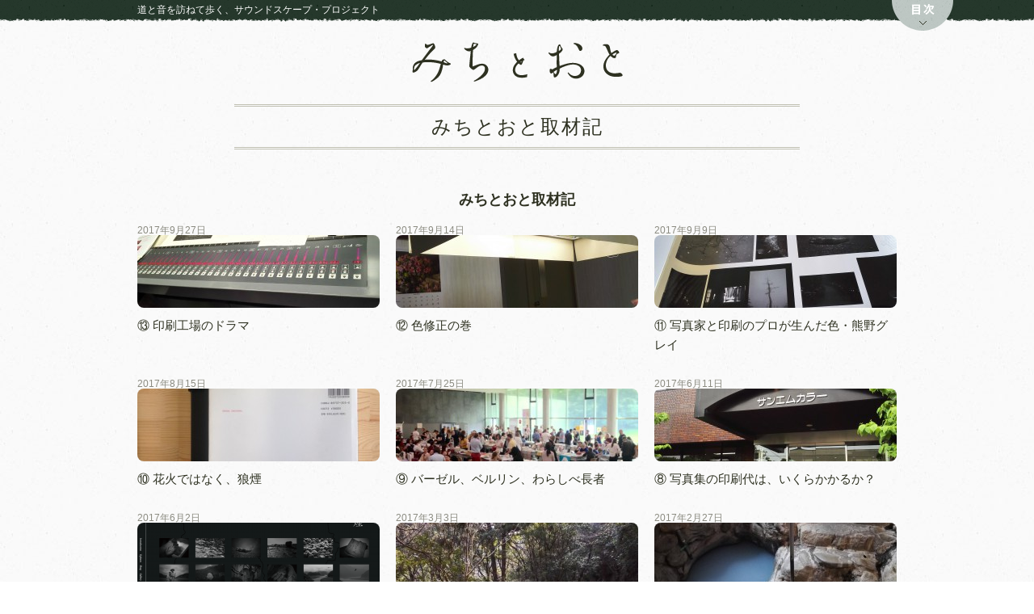

--- FILE ---
content_type: text/html; charset=UTF-8
request_url: http://www.michi-oto.com/category/michi-oto/
body_size: 15186
content:
<!DOCTYPE html>
<!--[if IE 7]>
<html class="ie ie7" lang="ja">
<![endif]-->
<!--[if IE 8]>
<html class="ie ie8" lang="ja">
<![endif]-->
<!--[if !(IE 7) | !(IE 8)  ]><!-->
<html lang="ja">
<!--<![endif]-->
<head>
<meta charset="UTF-8" />
<meta name="viewport" content="width=1000px" />
<title>みちとおと取材記 | みちとおと 〜熊野古道・中辺路〜</title>
<link rel="pingback" href="http://www.michi-oto.com/xmlrpc.php" />
<!--[if lt IE 9]>
<script src="http://www.michi-oto.com/wp-content/themes/michi-oto/js/html5.js" type="text/javascript"></script>
<![endif]-->

<meta property="fb:app_id" content="447593715324635">
<meta property="og:site_name" content="みちとおと 〜熊野古道・中辺路〜" />
<meta property="og:type" content="article" />
	<meta property="og:title" content="みちとおと取材記 | みちとおと 〜熊野古道・中辺路〜" />
<meta property="og:url" content="https://www.michi-oto.com/category/michi-oto/" />
	<meta name="description" content="みちとおとの「みちとおと取材記」ページ。古道で聴く森の音や、祭ばやしの音、語り継がれてきた物語を紹介します。" />
	<meta property="og:description" content="みちとおとの「みちとおと取材記」ページ。古道で聴く森の音や、祭ばやしの音、語り継がれてきた物語を紹介します。" />
	<meta property="og:image" content="http://www.michi-oto.com/wp-content/themes/michi-oto/img/ogimage.jpg" />

<link rel='dns-prefetch' href='//s.w.org' />
<link rel="alternate" type="application/rss+xml" title="みちとおと 〜熊野古道・中辺路〜 &raquo; フィード" href="http://www.michi-oto.com/feed/" />
<link rel="alternate" type="application/rss+xml" title="みちとおと 〜熊野古道・中辺路〜 &raquo; コメントフィード" href="http://www.michi-oto.com/comments/feed/" />
<link rel="alternate" type="application/rss+xml" title="みちとおと 〜熊野古道・中辺路〜 &raquo; みちとおと取材記 カテゴリーのフィード" href="http://www.michi-oto.com/category/michi-oto/feed/" />
		<script type="text/javascript">
			window._wpemojiSettings = {"baseUrl":"https:\/\/s.w.org\/images\/core\/emoji\/11\/72x72\/","ext":".png","svgUrl":"https:\/\/s.w.org\/images\/core\/emoji\/11\/svg\/","svgExt":".svg","source":{"concatemoji":"http:\/\/www.michi-oto.com\/wp-includes\/js\/wp-emoji-release.min.js?ver=4.9.26"}};
			!function(e,a,t){var n,r,o,i=a.createElement("canvas"),p=i.getContext&&i.getContext("2d");function s(e,t){var a=String.fromCharCode;p.clearRect(0,0,i.width,i.height),p.fillText(a.apply(this,e),0,0);e=i.toDataURL();return p.clearRect(0,0,i.width,i.height),p.fillText(a.apply(this,t),0,0),e===i.toDataURL()}function c(e){var t=a.createElement("script");t.src=e,t.defer=t.type="text/javascript",a.getElementsByTagName("head")[0].appendChild(t)}for(o=Array("flag","emoji"),t.supports={everything:!0,everythingExceptFlag:!0},r=0;r<o.length;r++)t.supports[o[r]]=function(e){if(!p||!p.fillText)return!1;switch(p.textBaseline="top",p.font="600 32px Arial",e){case"flag":return s([55356,56826,55356,56819],[55356,56826,8203,55356,56819])?!1:!s([55356,57332,56128,56423,56128,56418,56128,56421,56128,56430,56128,56423,56128,56447],[55356,57332,8203,56128,56423,8203,56128,56418,8203,56128,56421,8203,56128,56430,8203,56128,56423,8203,56128,56447]);case"emoji":return!s([55358,56760,9792,65039],[55358,56760,8203,9792,65039])}return!1}(o[r]),t.supports.everything=t.supports.everything&&t.supports[o[r]],"flag"!==o[r]&&(t.supports.everythingExceptFlag=t.supports.everythingExceptFlag&&t.supports[o[r]]);t.supports.everythingExceptFlag=t.supports.everythingExceptFlag&&!t.supports.flag,t.DOMReady=!1,t.readyCallback=function(){t.DOMReady=!0},t.supports.everything||(n=function(){t.readyCallback()},a.addEventListener?(a.addEventListener("DOMContentLoaded",n,!1),e.addEventListener("load",n,!1)):(e.attachEvent("onload",n),a.attachEvent("onreadystatechange",function(){"complete"===a.readyState&&t.readyCallback()})),(n=t.source||{}).concatemoji?c(n.concatemoji):n.wpemoji&&n.twemoji&&(c(n.twemoji),c(n.wpemoji)))}(window,document,window._wpemojiSettings);
		</script>
		<style type="text/css">
img.wp-smiley,
img.emoji {
	display: inline !important;
	border: none !important;
	box-shadow: none !important;
	height: 1em !important;
	width: 1em !important;
	margin: 0 .07em !important;
	vertical-align: -0.1em !important;
	background: none !important;
	padding: 0 !important;
}
</style>
<link rel='stylesheet' id='contact-form-7-css'  href='http://www.michi-oto.com/wp-content/plugins/contact-form-7/includes/css/styles.css?ver=3.5.3' type='text/css' media='all' />
<link rel='stylesheet' id='michi-oto-style-css'  href='http://www.michi-oto.com/wp-content/themes/michi-oto/style.css?ver=4.9.26' type='text/css' media='all' />
<script type='text/javascript' src='http://www.michi-oto.com/wp-includes/js/jquery/jquery.js?ver=1.12.4'></script>
<script type='text/javascript' src='http://www.michi-oto.com/wp-includes/js/jquery/jquery-migrate.min.js?ver=1.4.1'></script>
<link rel='https://api.w.org/' href='http://www.michi-oto.com/wp-json/' />
</head>
<body class="archive category category-michi-oto category-117 full-width custom-background-empty chrome not-ie">
<div id="fb-root"></div>
<script>(function(d, s, id) {
  var js, fjs = d.getElementsByTagName(s)[0];
  if (d.getElementById(id)) return;
  js = d.createElement(s); js.id = id;
  js.src = "//connect.facebook.net/ja_JP/all.js#xfbml=1&appId=447593715324635";
  fjs.parentNode.insertBefore(js, fjs);
}(document, 'script', 'facebook-jssdk'));</script>
<div id="header">
	<div id="menu">
		<div id="menu-inner">
			<div id="menu-logo">
				<div id="tagline">道と音を訪ねて歩く、サウンドスケープ・プロジェクト</div>
				<a href="http://www.michi-oto.com/"><img src="http://www.michi-oto.com/wp-content/themes/michi-oto/img/logo-white.png" alt="みちとおと" /></a>
			</div>
			<ul id="mainnav">
				<li><a href="http://www.michi-oto.com/kodo/">古道をゆく</a></li>
				<li><a href="http://www.michi-oto.com/hito/">熊野びと</a></li>
				<li><a href="http://www.michi-oto.com/densetsu/">熊野の伝説</a></li>
			</ul>
			<ul id="subnav">
				<li><a href="http://www.michi-oto.com/soundmap/">サウンドマップ</a></li>
				<li><a href="http://www.michi-oto.com/about/">みちとおとについて</a></li>
				<li><a href="http://www.michi-oto.com/news/">お知らせ</a></li>
				<li><a href="http://www.michi-oto.com/archive/">みちとおと取材記</a></li>
			</ul>
		</div>
	</div><!--#menu-->
	<div id="header-inner">
		<h1 id="logo"><a href="http://www.michi-oto.com/"><img src="http://www.michi-oto.com/wp-content/themes/michi-oto/img/logo-black.png" alt="みちとおと" /></a></h1>
	</div>
	<div id="menu-toggle"><img src="http://www.michi-oto.com/wp-content/themes/michi-oto/img/menu-off.png" alt="目次" /></div>
</div><!--#header-->

<div id="content" class="news-archive">
	<div id="single-title" class="news clearfix">
		<h2>みちとおと取材記</h2>
	</div><!--#single-title-->
	<div id="archive-content" class="news">
		<h3>みちとおと取材記</h3>
		<ul class="articles">
															<li>
						<div class="date">2017年9月27日</div>
						<div class="thumb">
															<img width="300" height="90" src="http://www.michi-oto.com/wp-content/uploads/2017/09/IMG_20170915_164735-300x90.jpg" class="attachment-blog-thumb size-blog-thumb wp-post-image" alt="" />													</div>
						<div class="article-title"><a href="http://www.michi-oto.com/drama/">⑬ 印刷工場のドラマ</a></div>
					</li>
									<li>
						<div class="date">2017年9月14日</div>
						<div class="thumb">
															<img width="300" height="90" src="http://www.michi-oto.com/wp-content/uploads/2017/09/IMG_20170911_131959-300x90.jpg" class="attachment-blog-thumb size-blog-thumb wp-post-image" alt="" />													</div>
						<div class="article-title"><a href="http://www.michi-oto.com/color-correction/">⑫ 色修正の巻</a></div>
					</li>
									<li>
						<div class="date">2017年9月9日</div>
						<div class="thumb">
															<img width="300" height="90" src="http://www.michi-oto.com/wp-content/uploads/2017/09/IMG_20170901_143912-300x90.jpg" class="attachment-blog-thumb size-blog-thumb wp-post-image" alt="" />													</div>
						<div class="article-title"><a href="http://www.michi-oto.com/kumanogray/">⑪ 写真家と印刷のプロが生んだ色・熊野グレイ</a></div>
					</li>
									<li>
						<div class="date">2017年8月15日</div>
						<div class="thumb">
															<img width="300" height="90" src="http://www.michi-oto.com/wp-content/uploads/2017/08/6505958935659.LINE_-300x90.jpg" class="attachment-blog-thumb size-blog-thumb wp-post-image" alt="" />													</div>
						<div class="article-title"><a href="http://www.michi-oto.com/obon/">⑩ 花火ではなく、狼煙</a></div>
					</li>
									<li>
						<div class="date">2017年7月25日</div>
						<div class="thumb">
															<img width="300" height="90" src="http://www.michi-oto.com/wp-content/uploads/2017/07/6440670614120.LINE_-300x90.jpg" class="attachment-blog-thumb size-blog-thumb wp-post-image" alt="" />													</div>
						<div class="article-title"><a href="http://www.michi-oto.com/berlin/">⑨ バーゼル、ベルリン、わらしべ長者</a></div>
					</li>
									<li>
						<div class="date">2017年6月11日</div>
						<div class="thumb">
															<img width="300" height="90" src="http://www.michi-oto.com/wp-content/uploads/2017/06/IMG_20170509_154617-300x90.jpg" class="attachment-blog-thumb size-blog-thumb wp-post-image" alt="" />													</div>
						<div class="article-title"><a href="http://www.michi-oto.com/kyoto/">⑧ 写真集の印刷代は、いくらかかるか？</a></div>
					</li>
									<li>
						<div class="date">2017年6月2日</div>
						<div class="thumb">
															<img width="300" height="90" src="http://www.michi-oto.com/wp-content/uploads/2017/06/6ff4fd7dcd192697221c000000f8bc45-300x90.png" class="attachment-blog-thumb size-blog-thumb wp-post-image" alt="" />													</div>
						<div class="article-title"><a href="http://www.michi-oto.com/noroshi/">⑦ 写真集『狼煙』- NOROSHI -　</a></div>
					</li>
									<li>
						<div class="date">2017年3月3日</div>
						<div class="thumb">
															<img width="300" height="90" src="http://www.michi-oto.com/wp-content/uploads/2017/03/IMG_20170216_151548-525x700-1-300x90.jpg" class="attachment-blog-thumb size-blog-thumb wp-post-image" alt="" />													</div>
						<div class="article-title"><a href="http://www.michi-oto.com/hyoze/">熊野古道・高原から兵生の廃村をめざす</a></div>
					</li>
									<li>
						<div class="date">2017年2月27日</div>
						<div class="thumb">
															<img width="300" height="90" src="http://www.michi-oto.com/wp-content/uploads/2017/02/IMG_20170215_204635-300x90.jpg" class="attachment-blog-thumb size-blog-thumb wp-post-image" alt="" />													</div>
						<div class="article-title"><a href="http://www.michi-oto.com/yunomine/">湯の峯温泉、小栗さん蘇生のつぼ湯</a></div>
					</li>
									<li>
						<div class="date">2017年2月21日</div>
						<div class="thumb">
															<img width="300" height="90" src="http://www.michi-oto.com/wp-content/uploads/2017/02/IMG_20170215_151454-300x90.jpg" class="attachment-blog-thumb size-blog-thumb wp-post-image" alt="" />													</div>
						<div class="article-title"><a href="http://www.michi-oto.com/ooze9/">本宮町大瀬〈9〉4年後の茶がゆ</a></div>
					</li>
									<li>
						<div class="date">2017年2月12日</div>
						<div class="thumb">
															<img width="300" height="90" src="http://www.michi-oto.com/wp-content/uploads/2017/02/IMG_20170210_173319-300x90.jpg" class="attachment-blog-thumb size-blog-thumb wp-post-image" alt="" />													</div>
						<div class="article-title"><a href="http://www.michi-oto.com/zizake/">⑥ 熊野の写真と紀州の地酒</a></div>
					</li>
									<li>
						<div class="date">2016年10月31日</div>
						<div class="thumb">
															<img width="300" height="90" src="http://www.michi-oto.com/wp-content/uploads/2016/10/IMG_20161030_1452571-300x90.jpg" class="attachment-blog-thumb size-blog-thumb wp-post-image" alt="" />													</div>
						<div class="article-title"><a href="http://www.michi-oto.com/chikatsuyu-amu/">⑤ 中辺路町近露を編む</a></div>
					</li>
										
			<div class='wp-pagenavi' role='navigation'>
<span class='pages'>1 / 8</span><span aria-current='page' class='current'>1</span><a class="page larger" title="Page 2" href="http://www.michi-oto.com/category/michi-oto/page/2/">2</a><a class="page larger" title="Page 3" href="http://www.michi-oto.com/category/michi-oto/page/3/">3</a><a class="page larger" title="Page 4" href="http://www.michi-oto.com/category/michi-oto/page/4/">4</a><a class="page larger" title="Page 5" href="http://www.michi-oto.com/category/michi-oto/page/5/">5</a><a class="page larger" title="Page 6" href="http://www.michi-oto.com/category/michi-oto/page/6/">6</a><a class="page larger" title="Page 7" href="http://www.michi-oto.com/category/michi-oto/page/7/">7</a><a class="page larger" title="Page 8" href="http://www.michi-oto.com/category/michi-oto/page/8/">8</a><a class="nextpostslink" rel="next" href="http://www.michi-oto.com/category/michi-oto/page/2/">»</a>
</div>					</ul>
	</div><!--#single-content-->
</div><!--#content-->


<div id="footer">2013 &copy; <a href="/about/">Michi to Oto</a></div>

<!--[if lte IE 8]>
    <script type="text/javascript" src="http://www.michi-oto.com/wp-content/themes/michi-oto/js/jquery.backgroundSize.js"></script>
<![endif]-->
<script type="text/javascript" src="http://www.michi-oto.com/wp-content/themes/michi-oto/js/main.js"></script>

<script type="text/javascript">

  var _gaq = _gaq || [];
  _gaq.push(['_setAccount', 'UA-40186001-1']);
  _gaq.push(['_trackPageview']);

  (function() {
    var ga = document.createElement('script'); ga.type = 'text/javascript'; ga.async = true;
    ga.src = ('https:' == document.location.protocol ? 'https://ssl' : 'http://www') + '.google-analytics.com/ga.js';
    var s = document.getElementsByTagName('script')[0]; s.parentNode.insertBefore(ga, s);
  })();

</script>

<script type='text/javascript' src='http://www.michi-oto.com/wp-content/plugins/contact-form-7/includes/js/jquery.form.min.js?ver=3.44.0-2013.09.15'></script>
<script type='text/javascript'>
/* <![CDATA[ */
var _wpcf7 = {"loaderUrl":"http:\/\/www.michi-oto.com\/wp-content\/plugins\/contact-form-7\/images\/ajax-loader.gif","sending":"\u9001\u4fe1\u4e2d ..."};
/* ]]> */
</script>
<script type='text/javascript' src='http://www.michi-oto.com/wp-content/plugins/contact-form-7/includes/js/scripts.js?ver=3.5.3'></script>
<script type='text/javascript' src='http://www.michi-oto.com/wp-includes/js/wp-embed.min.js?ver=4.9.26'></script>
</body>
</html>

--- FILE ---
content_type: text/css
request_url: http://www.michi-oto.com/wp-content/themes/michi-oto/style.css?ver=4.9.26
body_size: 28029
content:
@charset "UTF-8";
/*
Theme Name: みちとおと
Author: Isamu Hazama
Author URI: http://www.hazama-design.com/
*/

/*! normalize.css v2.1.3 | MIT License | git.io/normalize */

/* ==========================================================================
   HTML5 display definitions
   ========================================================================== */

/**
 * Correct `block` display not defined in IE 8/9.
 */

article,
aside,
details,
figcaption,
figure,
footer,
header,
hgroup,
main,
nav,
section,
summary {
    display: block;
}

/**
 * Correct `inline-block` display not defined in IE 8/9.
 */

audio,
canvas,
video {
    display: inline-block;
}

/**
 * Prevent modern browsers from displaying `audio` without controls.
 * Remove excess height in iOS 5 devices.
 */

audio:not([controls]) {
    display: none;
    height: 0;
}

/**
 * Address `[hidden]` styling not present in IE 8/9.
 * Hide the `template` element in IE, Safari, and Firefox < 22.
 */

[hidden],
template {
    display: none;
}

/* ==========================================================================
   Base
   ========================================================================== */

/**
 * 1. Set default font family to sans-serif.
 * 2. Prevent iOS text size adjust after orientation change, without disabling
 *    user zoom.
 */

html {
    -ms-text-size-adjust: 100%; /* 2 */
    -webkit-text-size-adjust: 100%; /* 2 */
}

/**
 * Remove default margin.
 */

body {
    margin: 0;
	font-family: 'Hiragino Mincho ProN', 'ヒラギノ明朝 ProN W3', Meiryo, メイリオ, sans-serif;
	font-size:14px;
	color:#2e3121;
	background:url(img/bg.jpg) repeat;
}



/* ==========================================================================
   Links
   ========================================================================== */

/**
 * Remove the gray background color from active links in IE 10.
 */

a {
    background: transparent;
	color:#2e3121;
}

/**
 * Address `outline` inconsistency between Chrome and other browsers.
 */

a:focus {
    outline: thin dotted;
}

/**
 * Improve readability when focused and also mouse hovered in all browsers.
 */

a:active,
a:hover {
    outline: 0;
	color:#5d6343;
}



/* ==========================================================================
   Typography
   ========================================================================== */

/**
 * Address variable `h1` font-size and margin within `section` and `article`
 * contexts in Firefox 4+, Safari 5, and Chrome.
 */

h1 {
    font-size: 2em;
    margin: 0.67em 0;
}

/**
 * Address styling not present in IE 8/9, Safari 5, and Chrome.
 */

abbr[title] {
    border-bottom: 1px dotted;
}

/**
 * Address style set to `bolder` in Firefox 4+, Safari 5, and Chrome.
 */

b,
strong {
    font-weight: bold;
}

/**
 * Address styling not present in Safari 5 and Chrome.
 */

dfn {
    font-style: italic;
}

/**
 * Address differences between Firefox and other browsers.
 */

hr {
    -moz-box-sizing: content-box;
    box-sizing: content-box;
    height: 0;
}

/**
 * Address styling not present in IE 8/9.
 */

mark {
    background: #ff0;
    color: #000;
}

/**
 * Correct font family set oddly in Safari 5 and Chrome.
 */

code,
kbd,
pre,
samp {
    font-family: monospace, serif;
    font-size: 1em;
}

/**
 * Improve readability of pre-formatted text in all browsers.
 */

pre {
    white-space: pre-wrap;
}

/**
 * Set consistent quote types.
 */

q {
    quotes: "\201C" "\201D" "\2018" "\2019";
}

/**
 * Address inconsistent and variable font size in all browsers.
 */

small {
    font-size: 80%;
}

/**
 * Prevent `sub` and `sup` affecting `line-height` in all browsers.
 */

sub,
sup {
    font-size: 75%;
    line-height: 0;
    position: relative;
    vertical-align: baseline;
}

sup {
    top: -0.5em;
}

sub {
    bottom: -0.25em;
}

ul {
	list-style:none;
	padding:0;
}
p,div {
	line-height:1.6;
}
blockquote {
	margin:0;
	padding:0 0 0 2em;
	font-size:13px;
	background:url(http://www.michi-oto.com/wp-content/themes/michi-oto/img/quote-bg.png) no-repeat top left;
}
del {
	color:#999;
}

/* ==========================================================================
   Embedded content
   ========================================================================== */

/**
 * Remove border when inside `a` element in IE 8/9.
 */

img {
    border: 0;
	vertical-align: middle;
}

/**
 * Correct overflow displayed oddly in IE 9.
 */

svg:not(:root) {
    overflow: hidden;
}

/* ==========================================================================
   Figures
   ========================================================================== */

/**
 * Address margin not present in IE 8/9 and Safari 5.
 */

figure {
    margin: 0;
}

/* ==========================================================================
   Forms
   ========================================================================== */

/**
 * Define consistent border, margin, and padding.
 */

fieldset {
    border: 1px solid #c0c0c0;
    margin: 0 2px;
    padding: 0.35em 0.625em 0.75em;
}

/**
 * 1. Correct `color` not being inherited in IE 8/9.
 * 2. Remove padding so people aren't caught out if they zero out fieldsets.
 */

legend {
    border: 0; /* 1 */
    padding: 0; /* 2 */
}

/**
 * 1. Correct font family not being inherited in all browsers.
 * 2. Correct font size not being inherited in all browsers.
 * 3. Address margins set differently in Firefox 4+, Safari 5, and Chrome.
 */

button,
input,
select,
textarea {
    font-family: inherit; /* 1 */
    font-size: 100%; /* 2 */
    margin: 0; /* 3 */
}

/**
 * Address Firefox 4+ setting `line-height` on `input` using `!important` in
 * the UA stylesheet.
 */

button,
input {
    line-height: normal;
}

/**
 * Address inconsistent `text-transform` inheritance for `button` and `select`.
 * All other form control elements do not inherit `text-transform` values.
 * Correct `button` style inheritance in Chrome, Safari 5+, and IE 8+.
 * Correct `select` style inheritance in Firefox 4+ and Opera.
 */

button,
select {
    text-transform: none;
}

/**
 * 1. Avoid the WebKit bug in Android 4.0.* where (2) destroys native `audio`
 *    and `video` controls.
 * 2. Correct inability to style clickable `input` types in iOS.
 * 3. Improve usability and consistency of cursor style between image-type
 *    `input` and others.
 */

button,
html input[type="button"], /* 1 */
input[type="reset"],
input[type="submit"] {
    -webkit-appearance: button; /* 2 */
    cursor: pointer; /* 3 */
}

/**
 * Re-set default cursor for disabled elements.
 */

button[disabled],
html input[disabled] {
    cursor: default;
}

/**
 * 1. Address box sizing set to `content-box` in IE 8/9/10.
 * 2. Remove excess padding in IE 8/9/10.
 */

input[type="checkbox"],
input[type="radio"] {
    box-sizing: border-box; /* 1 */
    padding: 0; /* 2 */
}

/**
 * 1. Address `appearance` set to `searchfield` in Safari 5 and Chrome.
 * 2. Address `box-sizing` set to `border-box` in Safari 5 and Chrome
 *    (include `-moz` to future-proof).
 */

input[type="search"] {
    -webkit-appearance: textfield; /* 1 */
    -moz-box-sizing: content-box;
    -webkit-box-sizing: content-box; /* 2 */
    box-sizing: content-box;
}

/**
 * Remove inner padding and search cancel button in Safari 5 and Chrome
 * on OS X.
 */

input[type="search"]::-webkit-search-cancel-button,
input[type="search"]::-webkit-search-decoration {
    -webkit-appearance: none;
}

/**
 * Remove inner padding and border in Firefox 4+.
 */

button::-moz-focus-inner,
input::-moz-focus-inner {
    border: 0;
    padding: 0;
}

/**
 * 1. Remove default vertical scrollbar in IE 8/9.
 * 2. Improve readability and alignment in all browsers.
 */

textarea {
    overflow: auto; /* 1 */
    vertical-align: top; /* 2 */
}

/* ==========================================================================
   Tables
   ========================================================================== */

/**
 * Remove most spacing between table cells.
 */

table {
    border-collapse: collapse;
    border-spacing: 0;
}

/* ==========================================================================
   Helper classes
   ========================================================================== */

.hidden {
    display: none !important;
    visibility: hidden;
}

.clear {
	clear:both;
}

.clearfix:before,
.clearfix:after {
    content: " ";
    display: table;
}

.clearfix:after {
    clear: both;
}

.clearfix {
    *zoom: 1;
}
.aligncenter {
	text-align:center;
	margin-left:auto;
	margin-right:auto;
	display:block;
}
img.alignleft {
	float:left;
	margin-right:20px;
	margin-bottom:20px;
	display:block;
}
img.alignright {
	float:right;
	margin-left:20px;
	margin-bottom:20px;
	display:block;
}
.align-left {
	text-align:left;
}
.attention {
	background:url(img/attention-bg.jpg) repeat;
	padding:1em;
	margin-bottom:29px;
	color:#301f05;
}
.attention ol {
	list-style:none;
	padding:0;
	margin:1em;
	line-height:2;
	font-size:16px;
}
.opacify {
	opacity:0.4;
}
.en {
	/*Macでサンセリフ、Winでセリフ*/
	font-family:Palatino,'Minion Pro', 'lucida grande', Tahoma, Verdana, Geneva, sans-serif;
}
.italic {
	font-style:italic;
}
/* ==========================================================================
   共通
   ========================================================================== */
#content {
	width:940px;
	margin:0 auto;
	background:url(img/bg.jpg) repeat;
}

#footer {
	background:#051a0c;
	text-align:right;
	font-size:11px;
	color:#fff;
	padding:3px 10px 3px 0;
	clear:both;
	font-family: 'Hiragino Mincho ProN', 'ヒラギノ明朝 ProN W3', Meiryo, メイリオ, sans-serif;
}
#footer a:link,
#footer a:visited{
	text-decoration:none;
	color:#fff;
}
#footer a:hover {
	text-decoration:underline;
}


/* ==========================================================================
   index
   ========================================================================== */
body.home {
	height:100%;
}
#gmap-wrapper #branding {
	position:absolute;
	left:0;
	bottom:50%;
	margin-bottom:-60px;
	width:100%;
	color:#fff;
	text-align:center;
}
#branding h1 {
	margin:0 auto;
	width:30%;
	margin-bottom:13px;
	min-width:340px;
	max-width:440px;
	width:expression(document.body.clientWidth < 342? "340px" : document.body.clientWidth > 442? "440px" : "auto");
}
#branding h1 img {
	width:100%;

}
#branding .version {
	font-size:24px;
	margin-bottom:5px;
	font-family: 'Hiragino Mincho ProN', 'ヒラギノ明朝 ProN W3', "ＭＳ Ｐ明朝", "MS PMincho", Meiryo, メイリオ, serif;

}
#branding .tagline {
	font-size:15px;
}
#gmap-wrapper {
	position:relative;
	clear:both;
	overflow:hidden;
}
#gmap {
	width:100%;
}
#gmap-cover {
	background:#fff url(img/bg.jpg) repeat;
	width:100%;
	height:100%;
	position:fixed;
	top:0;
	left:0;
	z-index:9999;
}
#gmap-cover #loading {
	background:url(http://www.michi-oto.com/wp-content/themes/michi-oto/img/loading.gif) no-repeat center center;
	width:100%;
	height:100%;
}
#gmap-wrapper.index {
	height:100%;
}
#gmap-wrapper.index #gmap {
	height:583px;
	height:100%;

}
#gmap-wrapper.index #cover .kodo,
#gmap-wrapper.index #cover .hito,
#gmap-wrapper.index #cover .densetsu,
#gmap-wrapper.index #cover .dot{
	width:100%;
	height:100%;
	background-size:cover;
	position:absolute;
	z-index:1;
	display:none;
}
#gmap-wrapper.index #cover div img {
	display:block;
	position:absolute;
	top:50%;
	left:50%;
	margin-top:-150px;
	margin-left:-386px;
	z-index:10;
}
#gmap-wrapper.index #cover .dot {
	background:url(img/index-dot.png) repeat;
	background-size:initial;
	z-index:5;
	display:block;
}
#gmap-wrapper.index #cover .dot img {
	display:none;
}
#gmap-wrapper.index #cover div {
	background-position:0px 0px;
}
#gmap-wrapper.index #cover .densetsu {
	background-image:url(http://www.michi-oto.com/wp-content/uploads/2013/11/gasiranbo-s.jpg);
}
#gmap-wrapper.index #cover .hito {
	background-image:url(http://www.michi-oto.com/wp-content/uploads/2013/11/IMG_5089ss.jpg);
}
#gmap-wrapper.index #cover .kodo {
	background-image:url(http://www.michi-oto.com/wp-content/uploads/2013/11/IMG_4341s.jpg);
}
#index-content {
	text-align:center;
	background:url(img/bg.jpg) repeat;
	width:100%;
	/*position:relative;
	top:-100px;
	*/
	position:fixed;
	bottom:0;
	z-index:6;
}
#index-content #thumbs {
	margin:0 0 15px;
	margin-top:-100px;
}
#index-content #thumbs li {
	display:-moz-inline-box;
	display:inline-block;
	*display: inline;
	*zoom: 1;
	padding:0 18px 0;
	font-size:18px;
}
#index-content #thumbs li a {
	text-decoration:none;
	color:#2e3121;
}
#index-content #thumbs li a:hover {
	color:#5d6343;
}
#index-content #index-nav,
#index-content #index-nav a {
	color:#8c8c82;
	text-decoration:none;
}
#index-content #index-nav a:hover {
	color:#bfbfb2;
}
#index-content #index-nav li {
	display:inline;
}
#gmap-wrapper #cover {
	width:100%;
	height:100%;
	position:absolute;
	left:0;
	top:0;}


/* ==========================================================================
   ヘッダーメニュー
   ========================================================================== */

#menu {
	position:fixed;
	top:-122px;
	left:0;
	padding:20px 0 30px;
	background:url(img/header-bg.png) repeat-x left bottom;
	z-index:1000;
	width:100%;
	color:#fff;
}
#menu-inner {
	width:940px;
	margin:0 auto;
	position:relative;
}
#menu #tagline {
	font-size:12px;
	margin-bottom:15px;
	position:absolute;
	top:105px;
	left:0;
}
#menu a {
	color:#fff;
	text-decoration:none;
}
#menu a:hover {
	color:#c0c0b0;
}
#menu a:hover img {
	opacity:0.7;
	/*IE7以下用*/
	filter:alpha(opacity=70);
	/*IE8用*/
	-ms-filter:"alpha(opacity=70)";
}
#menu #menu-logo {
	float:left;
	width:370px;
	padding-top:35px;
}
#menu #mainnav, #menu #subnav {
	float:left;
	width:155px;
	margin:0;
}
#menu #mainnav {
	font-size:18px;
	line-height:32px;
}
#menu #subnav {
	line-height:24px;
}
#menu-toggle {
	position:fixed;
	top:-7px;
	right:100px;
	z-index:1001;
	cursor:pointer;
}

#header #logo {
	text-align:center;
	padding:50px 0 25px;
	margin:0;
}

/* ==========================================================================
   カテゴリー
   ========================================================================== */

#gmap-wrapper.category {
	background:url(img/category-map-border.png) top left repeat-x;
	padding-top:4px;
	width:100%;
	height:474px;
}
#gmap-wrapper #gmap {
	height:474px;
	width:100%;
}
#category-title {
	position:relative;
	width:940px;
	margin:0 auto;

}
#category-title h2 {
	padding-left:120px;
	font-weight:normal;
	float:left;
	margin-top:23px;
	font-size:24px;
	font-family: 'Hiragino Mincho ProN', 'ヒラギノ明朝 ProN W3', "ＭＳ Ｐ明朝", "MS PMincho", Meiryo, メイリオ, serif;
}
#category-thumb {
	position:absolute;
	top:-100px;
	left:-20px;
}
#category-description {
	width:690px;
	float:right;
	font-size:13px;
	color:#8c8c82;
	margin:20px 0;
}
.post-type-archive-densetsu #category-description {
	width:671px;
}
.post-type-archive-hito #category-description {
	width:700px;
}
#article-list {
	width:940px;
	margin:0 auto;
	overflow:hidden;
}
#article-list ul {
	width:960px;
	font-family: 'Hiragino Mincho ProN', 'ヒラギノ明朝 ProN W3', Meiryo, メイリオ, sans-serif;
	margin-top:0;
}
#article-list ul li {
	width:140px;
	float:left;
	margin:0 20px 20px 0;
}
#article-list ul.sato li {
	width:300px;
}
#article-list .article-thumb {
	margin-bottom:5px;
}
#article-list .article-thumb a img {
	transition:opacity 0.3s linear;
	-webkit-transition:opacity 0.3s linear;
	-moz-transition:opacity 0.3s linear;
	border-radius: 8px;
	-moz-border-radius: 8px;
	-webkit-border-radius: 8px;
}
#article-list .article-thumb a:hover img{
	opacity:0.7;
	/*IE7以下用*/
	filter:alpha(opacity=70);
	/*IE8用*/
	-ms-filter:"alpha(opacity=70)";
}
#article-list .article-cat {
	color:#8c8c82;
	font-size:12px;
}
#article-list h3 {
	margin:0;
	font-size:13px;
	line-height:1.3;
	font-weight:normal;
}
#article-list h3 a {
	color:#2e3121;
	text-decoration:none;
}
#article-list h3 a:hover {
	color:#5d6343;
}
#gmap-overlay {
	width:460px;
	position:absolute;
	left:50%;
	top:50%;
	margin-top:-200px;
	margin-left:-230px;
	padding:1px;
	display:none;
}
#gmap-overlay .excerpt {
	background:#fff;
	border:3px double #c0c0b2;
	padding:20px;
	display:none;
}
.soundmap #gmap-overlay .excerpt a {
	display:block;
	text-align:center;
}
.soundmap #gmap-overlay-bg-noise {
	background:url(img/index-dot.png) repeat;
}
#gmap-overlay .excerpt .icon {
	width:54px;
	height:62px;
	position:absolute;
	left:20px;
	top:-8px;
}
#gmap-overlay .excerpt .icon.yama {
	background:url(img/pin-yama-large.png) no-repeat;
}
#gmap-overlay .excerpt .icon.sato {
	background:url(img/pin-sato-large.png) no-repeat;
}
#gmap-overlay .excerpt .icon.densetsu {
	background:url(img/pin-densetsu-large.png) no-repeat;
}
#gmap-overlay .excerpt .icon.hito {
	background:url(img/pin-hito-large.png) no-repeat;
}
#gmap-overlay-close {
	position:absolute;
	right:-10px;
	top:-10px;
	cursor:pointer;
}
#gmap-overlay h2 {
	margin-top:0;
	text-align:center;
	font-family: 'Hiragino Mincho ProN', 'ヒラギノ明朝 ProN W3', "ＭＳ Ｐ明朝", "MS PMincho", Meiryo, メイリオ, serif;
}
#gmap-overlay h2 a {
	text-decoration:none;
	cursor:default;
}
#gmap-overlay p {
	text-align:justify;
	text-justify:inter-ideograph;
}
#gmap-overlay .read-more {
	text-align:right;
	font-size:16px;
}
#gmap-overlay-bg-wrapper {
	position:absolute;
	top:0;
	height:100%;
	width: 100%;
	display:none;
}
#gmap-overlay-bg {
	height:100%;
	width: 100%;
	position: absolute;
	top: 0;
    background: url('img/gmap-overlay-sample.jpg') no-repeat center center;
    -webkit-background-size: cover;
    -moz-background-size: cover;
    -o-background-size: cover;
    background-size: cover;
}
/*for ie*/
#gmap-overlay-bg div img {
	height:auto !important;
	width:auto !important;
}
#gmap-overlay-bg-noise {
	height:100%;
	width: 100%;
	background:url(img/dot-noise.png);
	position:absolute;
	top:0;
	box-shadow: inset 0 0 230px rgba(255,255,255,0.7), inset 0 0 20px rgba(0,0,0,0.8);
	-webkit-box-shadow: inset 0 0 230px rgba(255,255,255,0.7), inset 0 0 20px rgba(0,0,0,0.8);
	-moz-box-shadow: inset 0 0 230px rgba(255,255,255,0.7), inset 0 0 20px rgba(0,0,0,0.8);
	-ms-box-shadow: inset 0 0 230px rgba(255,255,255,0.7), inset 0 0 20px rgba(0,0,0,0.8);
}
.page-template-page-templatessoundmap-php #gmap-overlay-bg-noise {
	box-shadow: none;
	-webkit-box-shadow: none;
	-moz-box-shadow: none;
	-ms-box-shadow: none;
}

/* ==========================================================================
   single
   ========================================================================== */
#breadcrumb {
	text-align:center;
	border-top:3px double #c0c0b2;
	padding-top:5px;
	margin: 0 0 8px;
}
.nothumbnail #breadcrumb {
	border-top:none;
	padding-top:0;
}
#breadcrumb li,#breadcrumb li a {
	color:#8c8c82;
	font-size:13px;
	display:inline;
	text-decoration:none;

}
#eyecatch-imgage {
	text-align:center;
}
#single-title {
	border-top:3px double #c0c0b2;
	border-bottom:3px double #c0c0b2;
	margin-top:30px;
	vertical-align:middle;
}
.nothumbnail #single-title {
	margin-top:0;
}
.densetsu #single-title,
.densetsu #single-title h2{
	text-align:center;
	width:940px;
}
#single-title #single-date {
	color:#8c8c82;
	line-height:50px;
	width:240px;
	float:left;
	vertical-align:middle;
}
#single-title h2 {
	width:700px;
	float:left;
	font-size:24px;
	font-weight:normal;
	margin:6px 0;
	vertical-align:middle;
	letter-spacing:2px;
	font-family: 'Hiragino Mincho ProN', 'ヒラギノ明朝 ProN W3', "ＭＳ Ｐ明朝", "MS PMincho", Meiryo, メイリオ, serif;
}
#single-title.page {
	margin-top:0;
}
#single-title.page h2 {
	float:none;
	text-align:center;
	width:100%;
}
#content.single #category-description {
	width:220px;
	float:left;
}
#content.single #category-description h3 {
	margin:0 0 10px;
	font-size:18px;
}
#content.single #category-description p {
	line-height:1.8;
}
#gmap.single {
	height:474px;
	width:100%;
	clear:both;
}
#single-content {
	width:700px;
	float:right;
	margin:20px 0;
}
.densetsu #single-content {
	float:none;
	margin:20px auto 0;
	text-align:center;
}
#page-content {
	width:100%;
	margin:20px auto;
}
#single-content p,
#page-content p{
	margin:0 0 1.8em;
	font-size:16px;
	line-height:1.8;
	text-align:justify;
	text-justify:inter-ideograph;
}
#page-content p.en {
	line-height:1.6;

}
#single-content .attention p {
	font-size:14px;
}
#single-content blockquote p {
	color:#757867;
	font-size:14px;
}
#single-content .intro {
	color:#4d7341;
}
#single-content .wp-caption {
	margin-bottom:1em;
	color:#8c8c82;
}
#single-content .wp-caption p {
	margin-bottom:5px;
	text-align:center;
	font-size:13px;
}
.wp-caption.alignleft {
	float:left;
}
.wp-caption.alignright {
	float:right;
}
#single-content .meta {
	font-size:13px;
}
#single-content .left {
	width:340px;
	float:left;
}
#single-content .right {
	width:340px;
	float:right;
}
#single-content .meta {
	font-size:13px;
	clear:both;
}
#social-btns {
	margin-bottom:29px;
}
.densetsu #social-btns {
	width:300px;
	margin:0 auto 29px;
}
.fb-like, .tweet {
	width:150px;
	float:left;
}
#single-content ul li{
	padding-left:15px;
	background:url(img/list-bullet.png) left center no-repeat;
}
.fb-like iframe {
    max-width: none!important;
}
#related-posts, #inquiry {
	clear:both;
	border:1px solid #c0c0b2;
	padding:20px 0 20px;
	margin-bottom:29px;
	position:relative;
	text-align:left;
}
#related-posts #to-top {
	position:absolute;
	right:-1px;
	top:-21px;
}
#related-posts h4,#inquiry h3 {
	font-family:"ヒラギノ角ゴ Pro W3", "Hiragino Kaku Gothic Pro", "メイリオ", Meiryo, Osaka, "ＭＳ Ｐゴシック", "MS PGothic", sans-serif;
	line-height:1;
	border-left:solid 12px #c0c0b2;
	color:#8c8c82;
	font-size:14px;
	padding-left:15px;
	margin:0 0 1em;
}
#related-posts ul {
	padding:0 20px 0;
	margin:0;
}


/* ==========================================================================
   about
   ========================================================================== */

#single-title.about {
	text-align:center;
	margin-top:0;
	margin-bottom:30px;
}
#single-title.about h2 {
	width:100%;
}
#about-description {
	width:540px;
	float:left;
}
#about-description .annotation,
#about-description .annotation a{
	font-size:13px;
	color: #8c8c82;
}
#about-members {
	width:380px;
	float:right;
}
#inquiry dl {
	padding:0 20px 0;
	margin:0 0 20px;
}
#inquiry dl dt {
	width:120px;
	float:left;
	clear:right;
}
#inquiry dl dt span {
	font-size:12px;
	color:#c00;
}
#inquiry dl dd {
	width:370px;
	float:right;
	padding:0;
	margin:0 0 20px;
}
#inquiry #submit {
	clear:both;
	text-align:center;
	vertical-align:middle;
	display:table;
	width:100%;
}
#inquiry #submit input ,#inquiry #submit a {
	vertical-align:middle;
	padding:0 10px;
}
#inquiry input[type=text],
#inquiry input[type=email],
#inquiry textarea {
	border:1px solid #c0c0b2;
	padding:2px;
	width:364px;
}
#about-members .member-thumb {
	float:left;
	margin-right:10px;
	margin-bottom:15px;
}
#about-members .member {
	clear:both;
}
#about-members .member.last,
#about-members .member.last .member-thumb{
	margin-bottom:8px;
}
#about-members .member.take {
	padding-top:15px;
	border-top:1px dotted #c0c0b0;
}
#about-members ul {
	margin:0;
}
#about-members p {
	overflow:hidden;
	font-family:"ヒラギノ角ゴ Pro W3", "Hiragino Kaku Gothic Pro", "メイリオ", Meiryo, Osaka, "ＭＳ Ｐゴシック", "MS PGothic", sans-serif;
	font-size:12px;
	margin-bottom:15px;
	line-height: 1.6;
}
#about-members p strong {
	font-size:1.1em;
}
#about-members .en-name {
	color: #8c8c82;
	font-family:"Palatino Linotype", Palatino, "Book Antiqua", serif;
	font-style: italic;
	margin-bottom: 4px;
	display:block;
	font-size:13px;
}
#about-members h3 {
	margin:0 0 10px;
	clear:left;
}
.caption {
	color:#8c8c82;
	font-size:10px;
}
.fb-like-box {
	border: 1px solid #c0c0b2;
	margin-bottom:30px;
}

/* ==========================================================================
   news blog
   ========================================================================== */

#single-title.news {
	text-align:center;
    width:700px;
    margin:0 auto 30px;
}
#single-title.news h2 {
	width:100%;
}
#single-content.news {
	float:none;
	margin:0 auto 20px;
}
#single-content.news h3,
#archive-content.news h3 {
	text-align:center;
	font-size:18px;
}
#archive-content.news .date {
	color: #8c8c82;
	font-size: 12px;
	line-height:1;
}
#archive-content.news .thumb {
	margin-bottom:10px;
}
#archive-content.news .thumb img {
	border-radius:8px;
	-moz-border-radius:8px;
	-webkit-border-radius:8px;
}
#page-nav {
	padding:8px;
	border-top:1px solid #c0c0b2;
	border-bottom:1px solid #c0c0b2;
	margin:30px 0 30px;
}
#page-nav-previous,
#page-nav-all,
#page-nav-next{
	width:33%;
	text-align:center;
	float:left;
}
#page-nav-previous {
	text-align:left;
	float:left;
}
#page-nav-next {
	text-align:right;
	float:right;
}
.archive-description {
	margin:0 auto 30px;
	font-size:16px;
	line-height:1.8;
}
#archive-content {
	width:940px;
	overflow:hidden;
}
#archive-content ul.articles {
	width:960px;
}
#archive-content ul li {
	width:300px;
	float:left;
	margin-right:20px;
	margin-bottom:30px;
}
#archive-content ul .article-title {
	font-size:15px;
}
#archive-content ul .article-title a:link,
#archive-content ul .article-title a:visited{
	text-decoration:none;
}
#archive-content ul .article-title a:hover{
	text-decoration:underline;
}
.wp-pagenavi {
	clear: both;
	text-align:center;
	margin-bottom:30px;
}

.wp-pagenavi a, .wp-pagenavi span {
	text-decoration: none;
	border: 1px solid #c0c0b2;
	padding: 3px 5px;
	margin: 2px;
}

.wp-pagenavi a:hover, .wp-pagenavi span.current {
	border-color: #000;
}

.wp-pagenavi span.current {
	font-weight: bold;
}

/* ==========================================================================
   soundmap
   ========================================================================== */
#jp_container {
	position:relative;
}
#soundmap-intro-cover {
	height: 100%;
	width: 100%;
	position: absolute;
	top: 0;
	background: url('img/soundmap-intro-bg.png') repeat;
	display:none;
}
#soundmap-intro {
	margin-top:-112px;
	margin-left:-296px;
	position:absolute;
	top:50%;
	left:50%;
	display:none;
}
#soundmap-control {
	position: absolute;
	bottom: 20px;
	width: 35%;
	left: 65%;
	text-align: left;
	color: #fff;
}
#soundmap-control .excerpt {
	padding: 0 30px;
	margin: 0 auto;
	font-size: 14px;
	display:none;
}
#soundmap-control h2 {
	margin-bottom:7px;
	text-shadow: 0 0 10px #051a0c;
}
#soundmap-control h2 a:hover {
	cursor:default;
	color:#fff;
}
#soundmap-btns {
}
#soundmap-controller{
	display:none;
}
#soundmap-close {
	display:none;
	cursor:pointer;
	position:absolute;
	top:15px;
	right:24px;
}
#soundmap-time {
	font-size:13px;
	text-shadow: 0 0 5px #051a0c;
}
#soundmap-control a {
	color:#fff;
	text-decoration:underline;
}
#soundmap-control h2 a {
	text-decoration:none;
	font-family: 'Hiragino Mincho ProN', 'ヒラギノ明朝 ProN W3', "ＭＳ Ｐ明朝", "MS PMincho", Meiryo, メイリオ, serif;
}
#soundmap-control p {
	font-size: 16px;
	text-align: justify;
	text-justify: inter-ideograph;
	margin: 10px 0;
	text-shadow: 0 0 5px #051a0c;
}
#soundmap-control p a:link,#soundmap-control p a:visited {
	text-align: center;
	display: block;
	background: #051a0c;
	display:-moz-inline-box;
	display:inline-block;
	*display: inline;
	*zoom: 1;
	text-decoration: none;
	padding: 2px 10px;
	border-radius:4px;
	-moz-border-radius:4px;
	-webkit-border-radius:4px;
	font-size:13px;
	font-family:"ヒラギノ角ゴ Pro W3", "Hiragino Kaku Gothic Pro", "メイリオ", Meiryo, Osaka, "ＭＳ Ｐゴシック", "MS PGothic", sans-serif;
}
#soundmap-control p a:hover {
	background:#0c401c;
	color:#fff;
}
#soundmap-control a:hover {
	color:#c1dcdc;
}
#soundmap-control .jp-play,
#soundmap-control .jp-pause,
#soundmap-control .jp-stop {
	font-size:18px;
}

@media only screen and (max-width: 640px) {
}


--- FILE ---
content_type: application/javascript
request_url: http://www.michi-oto.com/wp-content/themes/michi-oto/js/main.js
body_size: 1808
content:
(function($){

	$(function(){
		// menu toggle
		var menu = $("#menu");
		var menuToggle = $("#menu-toggle");
		var menuHeight = menu.height();
		
		function hidemenu () {
			menu.animate({"top": -menuHeight - 20}, 300);
			$("#tagline").animate({"top": menuHeight+3}, 300);
		}
		function showmenu () {
			menu.animate({"top": 0}, 300);
			$("#tagline").animate({"top": 5}, 300);
		}
		hidemenu();
		
		menuToggle.hover(function(){
			$(this).css("top","-5px");
		},function(){
			$(this).css("top","-7px");
		});
		menuToggle.click(function(){
			if ($(this).hasClass("on")) {
				hidemenu();
				$(this).removeClass("on").find("img").attr("src","http://www.michi-oto.com/img/menu-off.png");
			} else {
				showmenu();
				$(this).addClass("on").find("img").attr("src","http://www.michi-oto.com/img/menu-on.png");
			}
		});
		
		setTimeout( function() {$("#gmap-wrapper #cover").fadeOut('fast')},1000);
		
		// preload function
		$.preloadImages = function(){
			for(var i = 0; i<arguments.length; i++){
				$(document.createElement('img')).attr('src', arguments[i]);
			}
		};
		
		$.preloadImages('http://www.michi-oto.com/img/menu-on.png'
		);
	
		//clearクラス付与
		$("#archive-content ul li:nth-child(3n+1)").addClass("clear");
	
		
//		$("#gmap-overlay-close").hover(function(){
//			$("#gmap-overlay .excerpt, #soundmap-control").animate({opacity:0.4});
//		}, function(){
//			$("#gmap-overlay .excerpt, #soundmap-control").animate({opacity:1});
//		});
		
		//IE6-8にbackground-size:cover
        $('#gmap-overlay-bg').css({"background-size": "cover"});
        $('#gmap-overlay-bg div img').css({"min-width": "100%", "min-height": "100%"});
		
		
		//scroll to top 
		$("#to-top").click(function(){
			$('html,body').animate({ scrollTop: 0 });
			return false;

		});
	});

})(jQuery);

